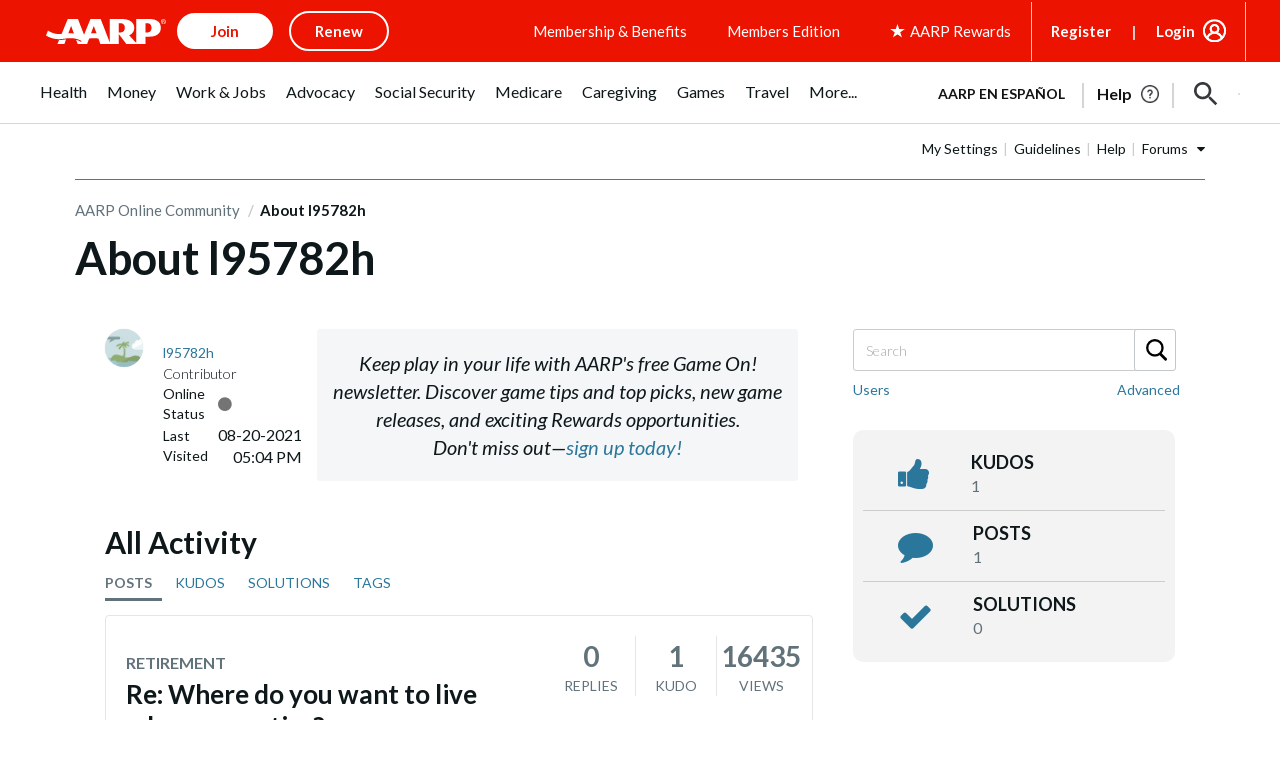

--- FILE ---
content_type: text/html; charset=UTF-8
request_url: https://community.aarp.org/t5/user/viewprofilepage/user-id/14319533
body_size: 1870
content:
<!DOCTYPE html>
<html lang="en">
<head>
    <meta charset="utf-8">
    <meta name="viewport" content="width=device-width, initial-scale=1">
    <title></title>
    <style>
        body {
            font-family: "Arial";
        }
    </style>
    <script type="text/javascript">
    window.awsWafCookieDomainList = [];
    window.gokuProps = {
"key":"AQIDAHjcYu/GjX+QlghicBgQ/[base64]",
          "iv":"D549qQCSwgAABERC",
          "context":"c7qEjivMmIhUxPcHGmaUuRW9IU5eGmWEanFt7WQZXI3F0wLHCAiwYm0kmp80j4wH6AAERBrv2x/RWx5bcnOyV0P4rnVJVwdoK93UYbJ3Rypv/R2GXfQ2kjco/0rynHnOaUV/eZ7PxfPSaGuB/durR+2n3Q2QY9/NCJ/bR2CnLwrepozLeEtWl2L3KKT6DePJ/trqXKrSLGC2qfOFS3s/xQJIFONPPX0YbkarirZNMD4y+rVHSubRwPT+ZnzFVlq8p+u57niSmQfi3+faLg/Uirc8Cej893odhk/sJLSIxRJqrQewW8dmcsk8J16Ca6S8q/04QAEgplrerJpsoX0LF4mL5ptt1JS/bZX8/355XS8f1JXbp/2EwU4e9/uTr4EMcMpE/kq1gWgT88ESd3CiGazSqYULrpGb"
};
    </script>
    <script src="https://bc0439715fa6.967eb88d.us-east-2.token.awswaf.com/bc0439715fa6/1ff0760906d5/e04be9dda55e/challenge.js"></script>
</head>
<body>
    <div id="challenge-container"></div>
    <script type="text/javascript">
        AwsWafIntegration.saveReferrer();
        AwsWafIntegration.checkForceRefresh().then((forceRefresh) => {
            if (forceRefresh) {
                AwsWafIntegration.forceRefreshToken().then(() => {
                    window.location.reload(true);
                });
            } else {
                AwsWafIntegration.getToken().then(() => {
                    window.location.reload(true);
                });
            }
        });
    </script>
    <noscript>
        <h1>JavaScript is disabled</h1>
        In order to continue, we need to verify that you're not a robot.
        This requires JavaScript. Enable JavaScript and then reload the page.
    </noscript>
</body>
</html>